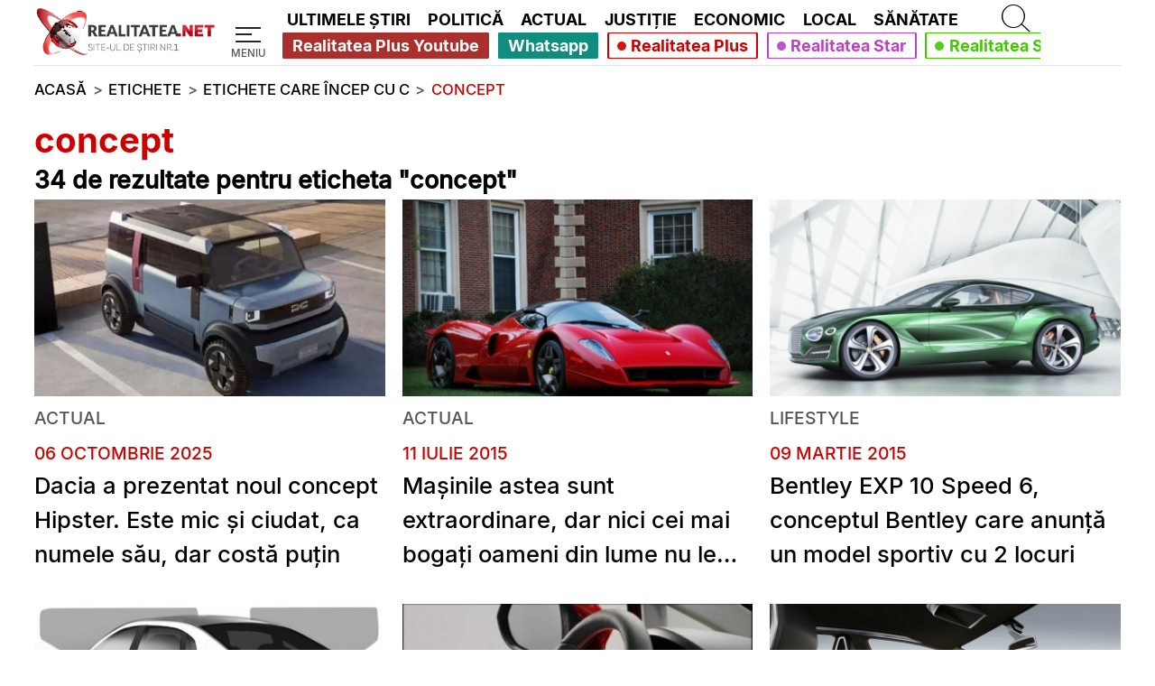

--- FILE ---
content_type: text/javascript; charset=UTF-8
request_url: https://checkcookies.eu/loaded/www/delivery/ajs.php?zoneid=2&cb=24198165787&charset=UTF-8&loc=https%3A//www.realitatea.net/tag/concept_/1
body_size: 439
content:
var OX_66d5bd64 = '';
OX_66d5bd64 += "<"+"div id=\'beacon_7203960ab1\' style=\'position: absolute; left: 0px; top: 0px; visibility: hidden;\'><"+"img src=\'https://checkcookies.eu/loaded/www/delivery/lg.php?bannerid=0&amp;campaignid=0&amp;zoneid=2&amp;loc=https%3A%2F%2Fwww.realitatea.net%2Ftag%2Fconcept_%2F1&amp;cb=7203960ab1\' width=\'0\' height=\'0\' alt=\'\' style=\'width: 0px; height: 0px;\' /><"+"/div>\n";
document.write(OX_66d5bd64);


--- FILE ---
content_type: application/javascript; charset=utf-8
request_url: https://fundingchoicesmessages.google.com/f/AGSKWxULruRXaCvWe6xR3IXVmlDZDHVmXSoX_9GQKADMMG-lcorwxAuIC-EqN6wVzA8S8AZUub66ClF9IoybDd_-fn48gzSbv5rD1kCRfEvsuGxAF3CTjevcZJorQwP9Vne9oqjHHSlb5Xd2IEIjnTCWNl08HfT9XlPA8glGcYLlptVypZ2zG4vtV8nIjdAG/_/polopoly_fs/ad-/advertpixelmedia1./logad?/vert728ad._platform_ads.
body_size: -1290
content:
window['c01bd32b-a384-4b93-b807-410d87b4c493'] = true;